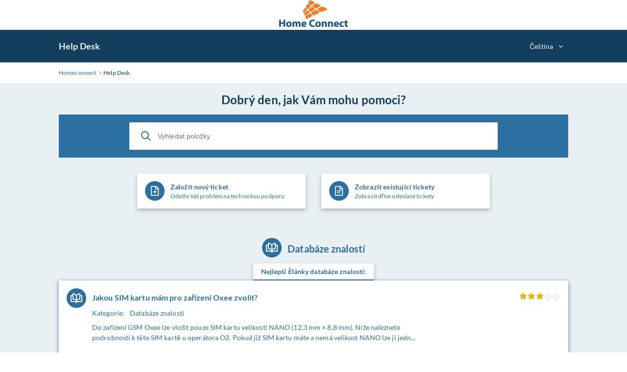

--- FILE ---
content_type: text/html; charset=utf-8
request_url: https://support.homeconnect.cz/index.php
body_size: 3170
content:
<!DOCTYPE html>
<html lang="en">

<head>
    <meta charset="utf-8" />
    <title>Help Desk</title>
    <meta http-equiv="X-UA-Compatible" content="IE=Edge" />
    <meta name="viewport" content="width=device-width,minimum-scale=1.0,maximum-scale=1.0" />
    
<link rel="icon" href="./img/favicon.ico" />
    <meta name="format-detection" content="telephone=no" />
    <link rel="stylesheet" media="all" href="./theme/hesk3/customer/css/app.min.css?3.6.1" />
    <!--[if IE]>
    <link rel="stylesheet" media="all" href="./theme/hesk3/customer/css/ie9.css" />
    <![endif]-->
    <style>
            </style>
    <!-- Custom code to be included before </head> tag -->
</head>

<body class="cust-help">
<!-- Custom code to be included after <body> tag -->
<div style="width:140px;margin-left:auto;margin-right:auto;padding-left:auto">
<a href="http://homeconnect.cz/"><img src="https://support.homeconnect.cz/logo.png" width="140" height="55" alt="logo" border="0" /></a>
</div>
    <a href="#maincontent" class="skiplink">Skip to Main Content</a>
    <div class="wrapper">
    <main class="main" id="maincontent">
        <header class="header">
            <div class="contr">
                <div class="header__inner">
                    <a href="https://support.homeconnect.cz" class="header__logo">
                        Help Desk                    </a>
                                                <div class="header__lang">
            <form method="get" action="" aria-label="Nastavit jazyk na:" style="margin:0;padding:0;border:0;white-space:nowrap;">
                <div class="dropdown-select center out-close">
                    <select name="language" onchange="this.form.submit()">
                        <option value="English">English</option><option value="Čeština" selected>Čeština</option>                    </select>
                </div>
                            </form>
        </div>
                    </div>
            </div>
        </header>
        <div class="breadcrumbs">
            <div class="contr">
                <div class="breadcrumbs__inner">
                    <a href="https://support.homeconnect.cz/">
                        <span>Homeconnect</span>
                    </a>
                    <svg class="icon icon-chevron-right">
                        <use xlink:href="./theme/hesk3/customer/img/sprite.svg#icon-chevron-right"></use>
                    </svg>
                    <div class="last">Help Desk</div>
                </div>
            </div>
        </div>
        <div class="main__content">
            <div class="contr">
                <div style="margin-bottom: 20px;">
                                    </div>
                <div class="help-search">
                    <h1 class="search__title">Dobrý den, jak Vám mohu pomoci?</h1>
                            <form action="knowledgebase.php" method="get" style="display: inline; margin: 0;" name="searchform">
            <div class="search__form">
                <div class="form-group">
                    <button class="btn search__submit">
                        <svg class="icon icon-search">
                            <use xlink:href="./theme/hesk3/customer/img/sprite.svg#icon-search"></use>
                        </svg>
                    </button>
                    <input id="kb_search" name="search" class="form-control" type="text" placeholder="Vyhledat položky">
                                    </div>
                <div class="kb-suggestions boxed">
                    <h6>Navržené články ze databáze znalostí:</h6>
                    <ul id="kb-suggestion-list" class="type--list">
                    </ul>
                </div>
            </div>
        </form>
                    </div>
                                <div class="nav">
                    <a href="index.php?a=add" class="navlink">
                        <span class="icon-in-circle" aria-hidden="true">
                            <svg class="icon icon-submit-ticket">
                                <use xlink:href="./theme/hesk3/customer/img/sprite.svg#icon-submit-ticket"></use>
                            </svg>
                        </span>
                        <div>
                            <h3 class="navlink__title">Založit nový ticket</h3>
                            <div class="navlink__descr">Odešle Váš problém na technickou podporu</div>
                        </div>
                    </a>
                                        <a href="ticket.php" class="navlink">
                        <span class="icon-in-circle" aria-hidden="true">
                            <svg class="icon icon-document">
                                <use xlink:href="./theme/hesk3/customer/img/sprite.svg#icon-document"></use>
                            </svg>
                        </span>
                        <div>
                            <h3 class="navlink__title">Zobrazit existující tickety</h3>
                            <div class="navlink__descr">Zobrazit dříve odeslané tickety</div>
                        </div>
                    </a>
                                    </div>
                                <article class="article">
                    <h2 class="article__heading">
                        <a href="knowledgebase.php">
                            <span class="icon-in-circle" aria-hidden="true">
                                <svg class="icon icon-knowledge">
                                    <use xlink:href="./theme/hesk3/customer/img/sprite.svg#icon-knowledge"></use>
                                </svg>
                            </span>
                            <span>Databáze znalostí</span>
                        </a>
                    </h2>
                    <div class="tabbed__head">
                        <ul class="tabbed__head_tabs">
                                                        <li class="current" data-link="tab1">
                                <span>Nejlepší články databáze znalostí:</span>
                            </li>
                                                    </ul>
                    </div>
                    <div class="tabbed__tabs">
                                                <div class="tabbed__tabs_tab is-visible" data-tab="tab1">
                                                        <a href="knowledgebase.php?article=1" class="preview">
                                <span class="icon-in-circle" aria-hidden="true">
                                    <svg class="icon icon-knowledge">
                                        <use xlink:href="./theme/hesk3/customer/img/sprite.svg#icon-knowledge"></use>
                                    </svg>
                                </span>
                                <div class="preview__text">
                                    <h3 class="preview__title">Jakou SIM kartu mám pro zařízení Oxee zvolit?</h3>
                                    <p>
                                        <span class="lightgrey">Kategorie:</span>
                                        <span class="ml-1">Databáze znalostí</span>
                                    </p>
                                    <p class="navlink__descr">
                                        Do zařízení GSM Oxee lze vložit pouze SIM kartu velikosti NANO (12,3 mm × 8,8 mm). Níže naleznete podrobnosti k této SIM kartě u operátora O2. Pokud již SIM kartu máte a nemá velikost NANO lze ji jedn...                                    </p>
                                </div>
                                                                    <div class="rate">
                                                                                    
    <div class="star-rate rate-30">
        <svg class="icon icon-star-stroke">
            <use xlink:href="./img/sprite.svg#icon-star-stroke"></use>
        </svg>
        <div class="star-filled">
            <svg class="icon icon-star-filled">
                <use xlink:href="./img/sprite.svg#icon-star-filled"></use>
            </svg>
        </div>
    </div>                                                                                                                        </div>
                                                            </a>
                            <!--[if IE]>
                                <p>&nbsp;</p>
                            <![endif]-->
                                                        <a href="knowledgebase.php?article=4" class="preview">
                                <span class="icon-in-circle" aria-hidden="true">
                                    <svg class="icon icon-knowledge">
                                        <use xlink:href="./theme/hesk3/customer/img/sprite.svg#icon-knowledge"></use>
                                    </svg>
                                </span>
                                <div class="preview__text">
                                    <h3 class="preview__title">Kde si mohu stáhnout mobilní aplikaci pro konfiguraci Oxee?</h3>
                                    <p>
                                        <span class="lightgrey">Kategorie:</span>
                                        <span class="ml-1">Databáze znalostí</span>
                                    </p>
                                    <p class="navlink__descr">
                                        Mobilní aplikaci pro konfiguraci GSM Oxee si můžete stáhnout zde:
AppStore
https://apps.apple.com/cz/app/oxee/id1563558256
Google Play
https://play.google.com/store/apps/details?id=cz.vmi.oxee&amp;hl=...                                    </p>
                                </div>
                                                                    <div class="rate">
                                                                                    
    <div class="star-rate rate-0">
        <svg class="icon icon-star-stroke">
            <use xlink:href="./img/sprite.svg#icon-star-stroke"></use>
        </svg>
        <div class="star-filled">
            <svg class="icon icon-star-filled">
                <use xlink:href="./img/sprite.svg#icon-star-filled"></use>
            </svg>
        </div>
    </div>                                                                                                                        </div>
                                                            </a>
                            <!--[if IE]>
                                <p>&nbsp;</p>
                            <![endif]-->
                                                        <a href="knowledgebase.php?article=2" class="preview">
                                <span class="icon-in-circle" aria-hidden="true">
                                    <svg class="icon icon-knowledge">
                                        <use xlink:href="./theme/hesk3/customer/img/sprite.svg#icon-knowledge"></use>
                                    </svg>
                                </span>
                                <div class="preview__text">
                                    <h3 class="preview__title">Jakého operátora a tarif mohu pro zařízení Oxee zvolit?</h3>
                                    <p>
                                        <span class="lightgrey">Kategorie:</span>
                                        <span class="ml-1">Databáze znalostí</span>
                                    </p>
                                    <p class="navlink__descr">
                                        Pro zařízení GSM Oxee můžete zvolit libovolného operátora a libovolný tarif nebo předplacenou kartu.
Naše doporučení je ale použít tarifní kartu, tato karta nikdy neexpiruje a nebude s Vám na ni hroma...                                    </p>
                                </div>
                                                                    <div class="rate">
                                                                                    
    <div class="star-rate rate-30">
        <svg class="icon icon-star-stroke">
            <use xlink:href="./img/sprite.svg#icon-star-stroke"></use>
        </svg>
        <div class="star-filled">
            <svg class="icon icon-star-filled">
                <use xlink:href="./img/sprite.svg#icon-star-filled"></use>
            </svg>
        </div>
    </div>                                                                                                                        </div>
                                                            </a>
                            <!--[if IE]>
                                <p>&nbsp;</p>
                            <![endif]-->
                                                        <a href="knowledgebase.php?article=3" class="preview">
                                <span class="icon-in-circle" aria-hidden="true">
                                    <svg class="icon icon-knowledge">
                                        <use xlink:href="./theme/hesk3/customer/img/sprite.svg#icon-knowledge"></use>
                                    </svg>
                                </span>
                                <div class="preview__text">
                                    <h3 class="preview__title">Kde naleznu manuál pro Oxee?</h3>
                                    <p>
                                        <span class="lightgrey">Kategorie:</span>
                                        <span class="ml-1">Databáze znalostí</span>
                                    </p>
                                    <p class="navlink__descr">
                                        Manuál pro GSM Oxee si můžete stáhnout zde.                                    </p>
                                </div>
                                                                    <div class="rate">
                                                                                    
    <div class="star-rate rate-0">
        <svg class="icon icon-star-stroke">
            <use xlink:href="./img/sprite.svg#icon-star-stroke"></use>
        </svg>
        <div class="star-filled">
            <svg class="icon icon-star-filled">
                <use xlink:href="./img/sprite.svg#icon-star-filled"></use>
            </svg>
        </div>
    </div>                                                                                                                        </div>
                                                            </a>
                            <!--[if IE]>
                                <p>&nbsp;</p>
                            <![endif]-->
                                                    </div>
                                            </div>
                    <div class="article__footer">
                        <a href="knowledgebase.php" class="btn btn--blue-border" ripple="ripple">Zobraz celou databázi znalostí</a>
                    </div>
                </article>
                            </div>
        </div>

<footer class="footer">
    <p class="text-center">Powered by <a href="https://www.hesk.com" class="link">Help Desk Software</a> <span class="font-weight-bold">HESK</span><br>More IT firepower? Try <a href="https://www.sysaid.com/?utm_source=Hesk&amp;utm_medium=cpc&amp;utm_campaign=HeskProduct_To_HP" class="link">SysAid</a></p>
</footer>
    </main>
</div>
<!-- Custom code to be included before </body> tag -->
<p align="center" class="p_foot">Vámi zaslané informace budou využity ke zpracování Vašeho požadavku a zpracovány dle zákona 110/2019 Sb. o zpracování osobních údajů.
</p>
</div>
<script src="./theme/hesk3/customer/js/jquery-3.5.1.min.js"></script>
<script src="./theme/hesk3/customer/js/hesk_functions.js?3.6.1"></script>
    <script>
        var noArticlesFoundText = "P\u0159\u00edslu\u0161n\u00e9 \u010dl\u00e1nky nenalezeny.";

        $(document).ready(function() {
            HESK_FUNCTIONS.getKbSearchSuggestions($('#kb_search'), function(data) {
                $('.kb-suggestions').show();
                var $suggestionList = $('#kb-suggestion-list');
                $suggestionList.html('');
                var format = '<a href="knowledgebase.php?article={0}" class="suggest-preview">' +
                    '<span class="icon-in-circle" aria-hidden="true">' +
                    '<svg class="icon icon-knowledge">' +
                    '<use xlink:href="./theme/hesk3/customer/img/sprite.svg#icon-knowledge"></use>' +
                    '</svg>' +
                    '</span>' +
                    '<div class="suggest-preview__text">' +
                    '<p class="suggest-preview__title">{1}</p>' +
                    '<p>{2}</p>' +
                    '</div>' +
                    '</a>';
                var results = false;
                $.each(data, function() {
                    results = true;
                    $('#kb-suggestion-list').append(format.replace('{0}', this.id).replace('{1}', this.subject).replace('{2}', this.contentPreview));
                });

                if (!results) {
                    $suggestionList.append('<li class="no-articles-found">' + noArticlesFoundText + '</li>');
                }
            });
        });
    </script>
    <script src="./theme/hesk3/customer/js/svg4everybody.min.js"></script>
<script src="./theme/hesk3/customer/js/selectize.min.js?3.6.1"></script>
<script src="./theme/hesk3/customer/js/app.min.js?3.6.1"></script>
</body>

</html>
